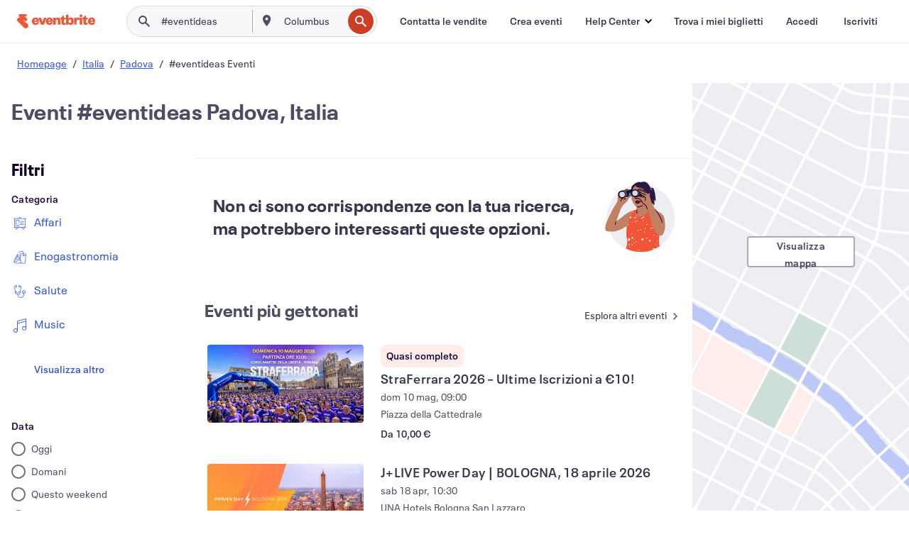

--- FILE ---
content_type: text/javascript; charset=utf-8
request_url: https://app.link/_r?sdk=web2.86.5&branch_key=key_live_epYrpbv3NngOvWj47OM81jmgCFkeYUlx&callback=branch_callback__0
body_size: 71
content:
/**/ typeof branch_callback__0 === 'function' && branch_callback__0("1541534567345920666");